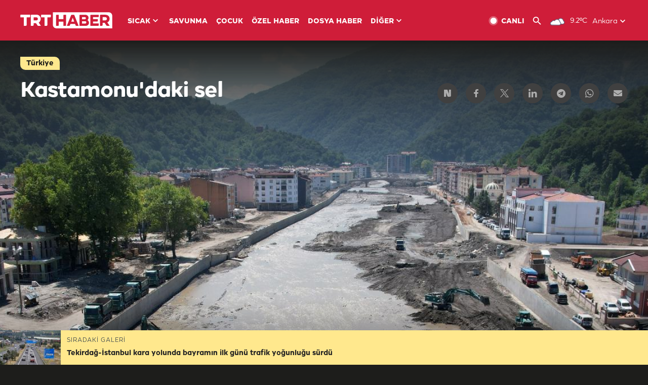

--- FILE ---
content_type: text/html; charset=UTF-8
request_url: https://istatistik.trthaber.com/service/api/get-ip-address
body_size: 52
content:
{"ip":"18.221.13.29"}

--- FILE ---
content_type: text/html; charset=utf-8
request_url: https://www.google.com/recaptcha/api2/aframe
body_size: 268
content:
<!DOCTYPE HTML><html><head><meta http-equiv="content-type" content="text/html; charset=UTF-8"></head><body><script nonce="y0U3xkWklynN6qVGRcAuyg">/** Anti-fraud and anti-abuse applications only. See google.com/recaptcha */ try{var clients={'sodar':'https://pagead2.googlesyndication.com/pagead/sodar?'};window.addEventListener("message",function(a){try{if(a.source===window.parent){var b=JSON.parse(a.data);var c=clients[b['id']];if(c){var d=document.createElement('img');d.src=c+b['params']+'&rc='+(localStorage.getItem("rc::a")?sessionStorage.getItem("rc::b"):"");window.document.body.appendChild(d);sessionStorage.setItem("rc::e",parseInt(sessionStorage.getItem("rc::e")||0)+1);localStorage.setItem("rc::h",'1763973915797');}}}catch(b){}});window.parent.postMessage("_grecaptcha_ready", "*");}catch(b){}</script></body></html>

--- FILE ---
content_type: application/javascript; charset=utf-8
request_url: https://fundingchoicesmessages.google.com/f/AGSKWxW81oQPWNrjordlDoNNypNVvdc0vwAv1-QfNeqbyLQtPexqG3Dv2Ziz9OuKNGpr6go-iXm-LhfF5XaI4H3r0Yr57EFvbncvbFPT3Yb8eDeMhpkLVKb0eAhhTjXj5reD5uy1FKCG_myt8yi8JFoQmpfiLI1Bv8CRZbHWuiyrnnZHMHvf2G5IYHVn5T55/_&ad_time=/GoogleAd300./HompageStickyAd./adsarticlescript./weborama.js
body_size: -1290
content:
window['602f9e4c-c655-4010-9f5e-005b112def5c'] = true;